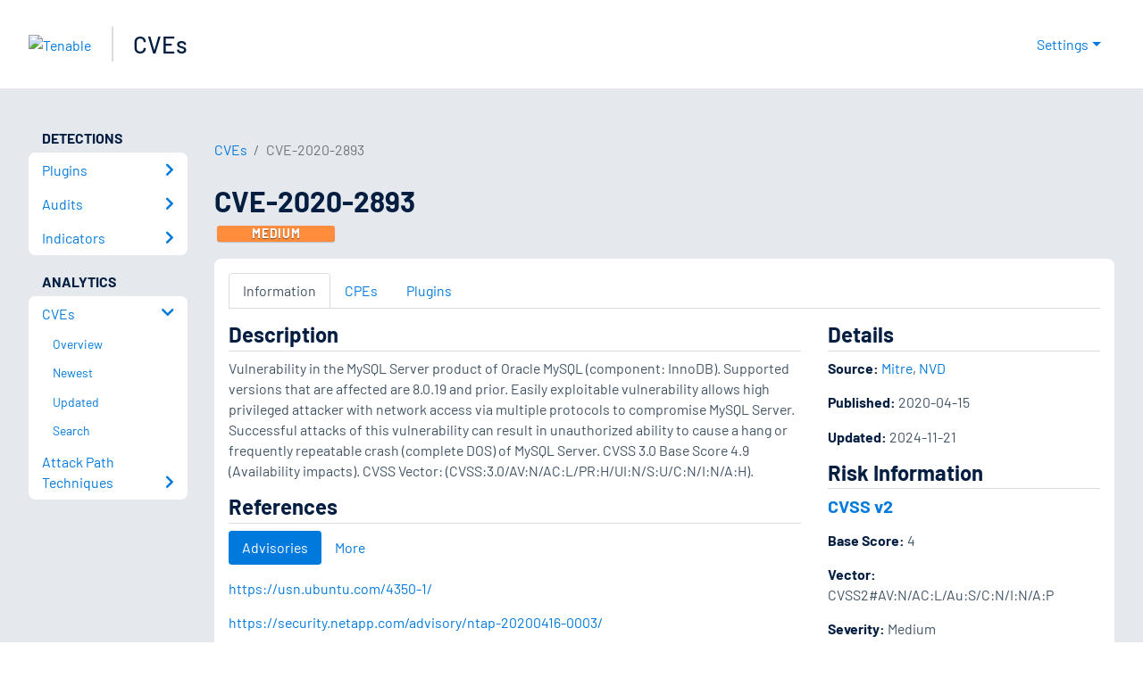

--- FILE ---
content_type: application/x-javascript; charset=UTF-8
request_url: https://trackingapi.trendemon.com/api/experience/personal-stream?AccountId=2110&ClientUrl=https%3A%2F%2Fwww.tenable.com%2Fcve%2FCVE-2020-2893&MarketingAutomationCookie=&ExcludedStreamsJson=%5B%5D&callback=jsonp725035&vid=2110:17691422748942189
body_size: -64
content:
jsonp725035(null)

--- FILE ---
content_type: application/x-javascript; charset=UTF-8
request_url: https://trackingapi.trendemon.com/api/Identity/me?accountId=2110&DomainCookie=17691422748942189&fingerPrint=cd6156e959afb7f71e12407d11bda856&callback=jsonp959456&vid=
body_size: 274
content:
jsonp959456({"VisitorUid":"8698346148611824042","VisitorInternalId":"2110:17691422748942189"})